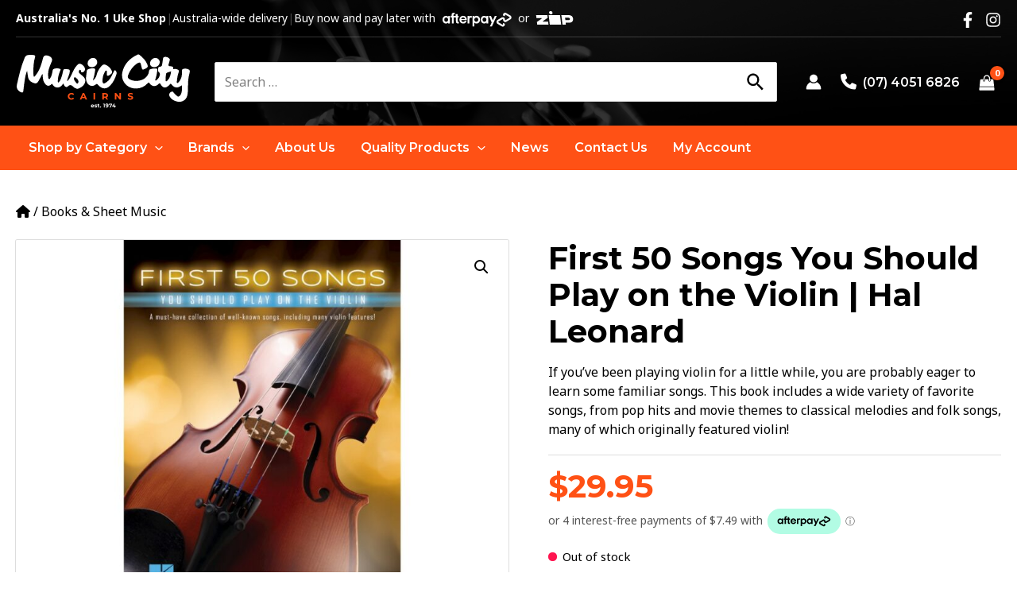

--- FILE ---
content_type: image/svg+xml
request_url: https://www.musiccitycairns.com/wp-content/uploads/2022/12/payments-zip-white.svg
body_size: 380
content:
<?xml version="1.0" encoding="utf-8"?>
<!-- Generator: Adobe Illustrator 26.5.0, SVG Export Plug-In . SVG Version: 6.00 Build 0)  -->
<svg version="1.1" id="Layer_1" xmlns="http://www.w3.org/2000/svg" xmlns:xlink="http://www.w3.org/1999/xlink" x="0px" y="0px"
	 viewBox="0 0 40 20" style="enable-background:new 0 0 40 20;" xml:space="preserve">
<style type="text/css">
	.st0{fill:#FFFFFF;}
	.st1{fill-rule:evenodd;clip-rule:evenodd;fill:#FFFFFF;}
</style>
<path class="st0" d="M13.8,5.1l1.2,9.9h11.9l-1.2-9.9H13.8z"/>
<path class="st0" d="M17.2,1.3C18,2,18.1,3.1,17.4,3.8s-1.7,0.6-2.5-0.1c-0.8-0.7-0.9-1.8-0.2-2.5S16.5,0.6,17.2,1.3z"/>
<path class="st1" d="M39.4,8.6c-0.3-2.2-2-3.6-4.4-3.6h-7.9l1.2,9.9h3.5l-0.2-2h3.8C38.3,13,39.7,11.1,39.4,8.6z M35,10.2h-3.7
	l-0.3-2.4h3.7c0.9,0,1.3,0.5,1.4,1.2C36.1,9.5,35.9,10.2,35,10.2z"/>
<path class="st0" d="M1.5,12.2l0.3,2.8h11.8l-0.4-3.2H7.8l-0.1-0.4l5.1-3.6l-0.4-2.8H0.6L1,8.2h5.5l0.1,0.4L1.5,12.2z"/>
</svg>
